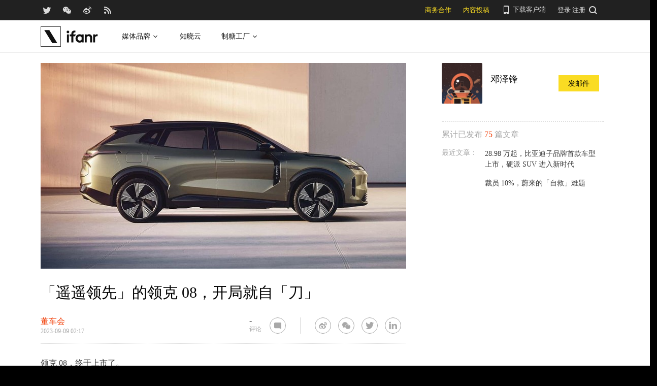

--- FILE ---
content_type: text/html; charset=UTF-8
request_url: https://www.ifanr.com/1561583
body_size: 19480
content:
<!DOCTYPE html>
<html lang="zh-CN">
<head>
  <meta charset="UTF-8">
  <meta property="og:site_name" content="爱范儿" />
<meta property="og:type" content="article" />
<meta property="og:url" content="https://www.ifanr.com/1561583" />
<meta property="og:title" content="「遥遥领先」的领克 08，开局就自「刀」" />
<meta property="og:image" content="https://s3.ifanr.com/wp-content/uploads/2023/09/l8.jpg" />
<meta name="weibo: article:create_at" content="2023-09-09 10:17:28" />
<meta name="weibo: article:update_at" content="2023-09-09 10:17:28" />
  <meta name="MSSmartTagsPreventParsing" content="true" />
  <meta http-equiv="imagetoolbar" content="no" />
  <meta name="robots" content="all" />
  <meta name="viewport" content="width=device-width, initial-scale=1.0, user-scalable=yes"/>
  <title> 「遥遥领先」的领克 08，开局就自「刀」 | 爱范儿 </title>
  <link rel="shortcut icon" href="https://images.ifanr.cn/wp-content/themes/ifanr-5.0-pc/static/images/favicon.ico" />
  <link rel="dns-prefetch" href="//7tn0u2fl3q-dsn.algolia.net/">
  <link rel="dns-prefetch" href="//at.alicdn.com/">
  <link rel="dns-prefetch" href="//cdn.ifanr.cn/">
  <link rel="dns-prefetch" href="//images.ifanr.cn/">
  <link rel="dns-prefetch" href="//s3.ifanr.com/">
  <link rel="dns-prefetch" href="//sso.ifanr.com/">
  <meta name="theme-color" content="#000">
    <meta property="og:site_name" content="爱范儿" />
  <meta property="og:type" content="article" />
      <meta property="og:url" content="https://www.ifanr.com" />
      <script type="application/ld+json">
  {
    "@context": "http://schema.org",
    "@type": "Article",
    "headline":"遥遥领先，不绝于耳。",
    "mainEntityOfPage": {
      "@type": "WebPage",
      "@id": "https://www.ifanr.com/1561583"
    },
    "image": "https://s3.ifanr.com/wp-content/uploads/2023/09/l8.jpg",
    "datePublished": "2023-09-09 10:17:28",
    "dateModified":"2023-09-09 10:17:28",
    "author": {
      "@type": "Person",
      "name":"邓泽锋"
    },
     "publisher": {
      "@type": "Organization",
      "name": "ifanr",
      "logo": {
        "@type": "ImageObject",
        "url": "https://dl.ifanr.cn/ifanr/ifanr-logo.jpg"
      }
    },
    "description": "遥遥领先，不绝于耳。"
  }
  </script>

  
<!-- BEGIN Metadata added by Add-Meta-Tags WordPress plugin -->
<meta name="description" content="遥遥领先，不绝于耳。" />
<meta name="keywords" content="ifanr, 爱范儿, 董车会, 吉利, 沃尔沃, 领克" />
<meta property="og:site_name" content="爱范儿" />
<meta property="og:type" content="article" />
<meta property="og:title" content="「遥遥领先」的领克 08，开局就自「刀」" />
<meta property="og:url" content="https://www.ifanr.com/1561583" />
<meta property="og:description" content="遥遥领先，不绝于耳。" />
<meta property="og:locale" content="zh_CN" />
<meta property="og:updated_time" content="2023-09-09T10:17:28+00:00" />
<meta property="og:image" content="https://s3.ifanr.com/wp-content/uploads/2023/09/l1.jpg" />
<meta property="og:image:secure_url" content="https://s3.ifanr.com/wp-content/uploads/2023/09/l1.jpg" />
<meta property="og:image:width" content="1200" />
<meta property="og:image:height" content="675" />
<meta property="og:image:type" content="image/jpeg" />
<meta property="og:image" content="https://s3.ifanr.com/wp-content/uploads/2023/09/l2.jpg" />
<meta property="og:image:secure_url" content="https://s3.ifanr.com/wp-content/uploads/2023/09/l2.jpg" />
<meta property="og:image:width" content="1200" />
<meta property="og:image:height" content="687" />
<meta property="og:image:type" content="image/jpeg" />
<meta property="og:image" content="https://s3.ifanr.com/wp-content/uploads/2023/09/l3.jpg" />
<meta property="og:image:secure_url" content="https://s3.ifanr.com/wp-content/uploads/2023/09/l3.jpg" />
<meta property="og:image:width" content="1200" />
<meta property="og:image:height" content="800" />
<meta property="og:image:type" content="image/jpeg" />
<meta property="og:image" content="https://s3.ifanr.com/wp-content/uploads/2023/09/l4.jpg" />
<meta property="og:image:secure_url" content="https://s3.ifanr.com/wp-content/uploads/2023/09/l4.jpg" />
<meta property="og:image:width" content="1200" />
<meta property="og:image:height" content="800" />
<meta property="og:image:type" content="image/jpeg" />
<meta property="og:image" content="https://s3.ifanr.com/wp-content/uploads/2023/09/l5.jpg" />
<meta property="og:image:secure_url" content="https://s3.ifanr.com/wp-content/uploads/2023/09/l5.jpg" />
<meta property="og:image:width" content="1200" />
<meta property="og:image:height" content="794" />
<meta property="og:image:type" content="image/jpeg" />
<meta property="og:image" content="https://s3.ifanr.com/wp-content/uploads/2023/09/l6.jpg" />
<meta property="og:image:secure_url" content="https://s3.ifanr.com/wp-content/uploads/2023/09/l6.jpg" />
<meta property="og:image:width" content="1200" />
<meta property="og:image:height" content="675" />
<meta property="og:image:type" content="image/jpeg" />
<meta property="og:image" content="https://s3.ifanr.com/wp-content/uploads/2023/09/l7.jpg" />
<meta property="og:image:secure_url" content="https://s3.ifanr.com/wp-content/uploads/2023/09/l7.jpg" />
<meta property="og:image:width" content="1200" />
<meta property="og:image:height" content="600" />
<meta property="og:image:type" content="image/jpeg" />
<meta property="og:image" content="https://s3.ifanr.com/wp-content/uploads/2023/09/l8.jpg" />
<meta property="og:image:secure_url" content="https://s3.ifanr.com/wp-content/uploads/2023/09/l8.jpg" />
<meta property="og:image:width" content="1200" />
<meta property="og:image:height" content="675" />
<meta property="og:image:type" content="image/jpeg" />
<meta property="og:image" content="https://s3.ifanr.com/wp-content/uploads/2023/09/l9.jpg" />
<meta property="og:image:secure_url" content="https://s3.ifanr.com/wp-content/uploads/2023/09/l9.jpg" />
<meta property="og:image:width" content="1200" />
<meta property="og:image:height" content="703" />
<meta property="og:image:type" content="image/jpeg" />
<meta property="og:image" content="https://s3.ifanr.com/wp-content/uploads/2023/09/l10.jpg" />
<meta property="og:image:secure_url" content="https://s3.ifanr.com/wp-content/uploads/2023/09/l10.jpg" />
<meta property="og:image:width" content="1200" />
<meta property="og:image:height" content="798" />
<meta property="og:image:type" content="image/jpeg" />
<meta property="og:image" content="https://s3.ifanr.com/wp-content/uploads/2023/09/l11.jpg" />
<meta property="og:image:secure_url" content="https://s3.ifanr.com/wp-content/uploads/2023/09/l11.jpg" />
<meta property="og:image:width" content="1200" />
<meta property="og:image:height" content="639" />
<meta property="og:image:type" content="image/jpeg" />
<meta property="og:image" content="https://s3.ifanr.com/wp-content/uploads/2023/09/l12.jpg" />
<meta property="og:image:secure_url" content="https://s3.ifanr.com/wp-content/uploads/2023/09/l12.jpg" />
<meta property="og:image:width" content="1200" />
<meta property="og:image:height" content="790" />
<meta property="og:image:type" content="image/jpeg" />
<meta property="og:image" content="https://s3.ifanr.com/wp-content/uploads/2023/09/l13.jpg" />
<meta property="og:image:secure_url" content="https://s3.ifanr.com/wp-content/uploads/2023/09/l13.jpg" />
<meta property="og:image:width" content="1200" />
<meta property="og:image:height" content="762" />
<meta property="og:image:type" content="image/jpeg" />
<meta property="og:image" content="https://s3.ifanr.com/wp-content/uploads/2023/09/l14.jpg" />
<meta property="og:image:secure_url" content="https://s3.ifanr.com/wp-content/uploads/2023/09/l14.jpg" />
<meta property="og:image:width" content="1200" />
<meta property="og:image:height" content="856" />
<meta property="og:image:type" content="image/jpeg" />
<meta property="og:image" content="https://s3.ifanr.com/wp-content/uploads/2023/09/l15.jpg" />
<meta property="og:image:secure_url" content="https://s3.ifanr.com/wp-content/uploads/2023/09/l15.jpg" />
<meta property="og:image:width" content="1200" />
<meta property="og:image:height" content="954" />
<meta property="og:image:type" content="image/jpeg" />
<meta property="article:published_time" content="2023-09-09T10:17:28+00:00" />
<meta property="article:modified_time" content="2023-09-09T10:17:28+00:00" />
<meta property="article:author" content="https://www.ifanr.com/author/dengzefeng" />
<meta property="article:publisher" content="https://www.ifanr.com/" />
<meta property="article:section" content="董车会" />
<meta property="article:tag" content="ifanr" />
<meta property="article:tag" content="爱范儿" />
<meta property="article:tag" content="董车会" />
<meta property="article:tag" content="吉利" />
<meta property="article:tag" content="沃尔沃" />
<meta property="article:tag" content="领克" />
<meta name="twitter:card" content="summary_large_image" />
<meta name="twitter:site" content="@ifanr" />
<meta name="twitter:title" content="「遥遥领先」的领克 08，开局就自「刀」" />
<meta name="twitter:description" content="遥遥领先，不绝于耳。" />
<meta name="twitter:image:src" content="https://s3.ifanr.com/wp-content/uploads/2023/09/l1.jpg" />
<meta name="twitter:image:width" content="1200" />
<meta name="twitter:image:height" content="675" />
<!-- END Metadata added by Add-Meta-Tags WordPress plugin -->

<link rel='dns-prefetch' href='//images.ifanr.cn' />
<link rel='dns-prefetch' href='//s.w.org' />
<link rel='dns-prefetch' href='//s3.ifanr.com' />
<link rel='stylesheet' id='videojs-css'  href='https://images.ifanr.cn/wp-content/plugins/more-editor-style/editor-function-button-style.css?ver=4.9.9' type='text/css' media='all' />
<link rel='stylesheet' id='doge-style-css'  href='//images.ifanr.cn/wp-content/themes/ifanr-5.0-pc/static/dist/app-85e04f4bc4.min.css?ver=4.9.9' type='text/css' media='all' />
<link rel='stylesheet' id='widgetbuzz-css'  href='//images.ifanr.cn/wp-content/plugins/ifanr-widget-buzz/dist/build/buzz.auto_create_ts_1446046962.css?ver=4.9.9' type='text/css' media='all' />
<link rel='https://api.w.org/' href='https://www.ifanr.com/wp-json/' />
<link rel="EditURI" type="application/rsd+xml" title="RSD" href="https://www.ifanr.com/xmlrpc.php?rsd" />
<link rel="wlwmanifest" type="application/wlwmanifest+xml" href="https://images.ifanr.cn/wp-includes/wlwmanifest.xml" /> 
<link rel='prev' title='早报｜华为 Mate60 Pro+ 开售 / 李彦宏马斯克上榜全球百大 AI 人物 / iPhone 15 全系机模上手 | 未来周报' href='https://www.ifanr.com/1561580' />
<link rel='next' title='为了让你的微信步数破万，宜家操碎了心' href='https://www.ifanr.com/1561627' />
<link rel="canonical" href="https://www.ifanr.com/1561583" />
<link rel="alternate" type="application/json+oembed" href="https://www.ifanr.com/wp-json/oembed/1.0/embed?url=https%3A%2F%2Fwww.ifanr.com%2F1561583" />
<link rel="alternate" type="text/xml+oembed" href="https://www.ifanr.com/wp-json/oembed/1.0/embed?url=https%3A%2F%2Fwww.ifanr.com%2F1561583&#038;format=xml" />
<script type="3b8010b06b26806f0c908a3f-text/javascript">
/* Try to get out of frames! */
var isAppsoWebsite = /^https?:\/\/(www\.)?ifanr\.com\/app\/?/.test(document.location.href);
if (window.top != window.self && !isAppsoWebsite) {
  window.top.location = self.location.href;
}

var ga = ga || function() {(ga.q = ga.q || []).push(arguments)};

var STATIC_URL = "https://images.ifanr.cn/wp-content/themes/ifanr-5.0-pc/static/";
var POST_DEFAULT_THUMBNAIL_SMALL = "https://images.ifanr.cn/wp-content/themes/ifanr-5.0-pc/static/images/ifanr/article-default-thumbnail-small.jpg";
var POST_DEFAULT_THUMBNAIL_MIDDLE = "https://images.ifanr.cn/wp-content/themes/ifanr-5.0-pc/static/images/ifanr/article-default-thumbnail-middle.jpg";
var IMG_LARGE = "720",
    IMG_MEDIUM = "320",
    IMG_SMALL = "260",
    IMG_XSMALL = "100";
</script>
  

  <script type="3b8010b06b26806f0c908a3f-text/javascript">
    USER = {};
    USER.SSO_URL_MYACCOUNT = 'https://sso.ifanr.com/myaccount/';
    USER.SSO_URL_LOGIN = 'https://sso.ifanr.com/embed/login/' + '?referer=' + location.origin;
    USER.SSO_URL_REGISTER = 'https://sso.ifanr.com/embed/login/#register' + '?referer=' + location.origin;
    USER.SSO_URL_LOGOUT = '';
    USER.SSO_USER_ACTIVITY = 'https://sso.ifanr.com/myactivity/';

    IFR = {};
    IFR.apiUrl = '/api/v3.0/';
    IFR.staticUrl = "https://images.ifanr.cn/wp-content/themes/ifanr-5.0-pc/static/"
    IFR.slideNum = 3;
    IFR.apiNonce = {
      appkey: 'lI5287M8UyxBI98U2YKq',
      timestamp: '1768608934',
      sign: 'f25ab9ff710375d93bc701ae396a9037'
    };
    IFR.ssoHost = 'https://sso.ifanr.com/';

    IFR.COLLECTION_LOAD_MORE_URL = '';

      </script>

  

</head>

<body class="post-template-default single single-post postid-1561583 single-format-standard" data-component="TextClamp">
  <div class="page-body">

        <div id="progress-bar"><div class="white"></div><div class="red"></div></div>

    <div class="sidebar-drawer-menu-overlay js-drawer-menu-overlay--hide"
    data-component="DrawerMenuOverlay">
  <div class="sidebar-drawer-menu">
    <header class="sidebar-drawer-menu__title menu-wrap-seprator">分类</header>
    <div class="menu-wrap">
      <ul>
                <li class="menu-wrap__item menu-wrap-seprator"><a href="https://www.ifanr.com/category/aigc">AIGC</a></li>
                <li class="menu-wrap__item menu-wrap-seprator"><a href="https://www.ifanr.com/category/cartoon-saloon">Cartoon Saloon</a></li>
                <li class="menu-wrap__item menu-wrap-seprator"><a href="https://www.ifanr.com/category/ces2018">CES 2018</a></li>
                <li class="menu-wrap__item menu-wrap-seprator"><a href="https://www.ifanr.com/category/cesaisa">CES Asia</a></li>
                <li class="menu-wrap__item menu-wrap-seprator"><a href="https://www.ifanr.com/category/ces2019">CES2019</a></li>
                <li class="menu-wrap__item menu-wrap-seprator"><a href="https://www.ifanr.com/category/ifanq">ifanQ</a></li>
                <li class="menu-wrap__item menu-wrap-seprator"><a href="https://www.ifanr.com/category/top-rank">ifanRank</a></li>
                <li class="menu-wrap__item menu-wrap-seprator"><a href="https://www.ifanr.com/category/ifanrank">ifanrank</a></li>
                <li class="menu-wrap__item menu-wrap-seprator"><a href="https://www.ifanr.com/category/top-rank/ifanrank-top-rank">ifanRank</a></li>
                <li class="menu-wrap__item menu-wrap-seprator"><a href="https://www.ifanr.com/category/ifanrank-2018">ifanRank 2018</a></li>
                <li class="menu-wrap__item menu-wrap-seprator"><a href="https://www.ifanr.com/category/mindtalk">MindTalk</a></li>
                <li class="menu-wrap__item menu-wrap-seprator"><a href="https://www.ifanr.com/category/mwc-2018">MWC 2018</a></li>
                <li class="menu-wrap__item menu-wrap-seprator"><a href="https://www.ifanr.com/category/interviews">专访</a></li>
                <li class="menu-wrap__item menu-wrap-seprator"><a href="https://www.ifanr.com/category/product">产品</a></li>
                <li class="menu-wrap__item menu-wrap-seprator"><a href="https://www.ifanr.com/category/people">人物</a></li>
                <li class="menu-wrap__item menu-wrap-seprator"><a href="https://www.ifanr.com/category/business">公司</a></li>
                <li class="menu-wrap__item menu-wrap-seprator"><a href="https://www.ifanr.com/category/candysign">制糖工厂</a></li>
                <li class="menu-wrap__item menu-wrap-seprator"><a href="https://www.ifanr.com/category/%e5%95%86%e4%b8%9a">商业</a></li>
                <li class="menu-wrap__item menu-wrap-seprator"><a href="https://www.ifanr.com/category/%e5%9b%be%e8%ae%b0">图记</a></li>
                <li class="menu-wrap__item menu-wrap-seprator"><a href="https://www.ifanr.com/category/%e5%a5%bd%e8%8e%b1%e5%9d%9e">好莱坞</a></li>
                <li class="menu-wrap__item menu-wrap-seprator"><a href="https://www.ifanr.com/category/%e5%b0%8f%e7%a8%8b%e5%ba%8f">小程序</a></li>
                <li class="menu-wrap__item menu-wrap-seprator"><a href="https://www.ifanr.com/category/%e5%b9%bf%e5%91%8a">广告</a></li>
                <li class="menu-wrap__item menu-wrap-seprator"><a href="https://www.ifanr.com/category/%e6%96%87%e5%a8%b1">文娱</a></li>
                <li class="menu-wrap__item menu-wrap-seprator"><a href="https://www.ifanr.com/category/innovation">新创</a></li>
                <li class="menu-wrap__item menu-wrap-seprator"><a href="https://www.ifanr.com/category/%e6%96%b0%e6%b6%88%e8%b4%b9">新消费</a></li>
                <li class="menu-wrap__item menu-wrap-seprator"><a href="https://www.ifanr.com/category/ifanrnews">早报</a></li>
                <li class="menu-wrap__item menu-wrap-seprator"><a href="https://www.ifanr.com/category/evaluation">模范评测</a></li>
                <li class="menu-wrap__item menu-wrap-seprator"><a href="https://www.ifanr.com/category/%e6%b1%bd%e8%bd%a6">汽车</a></li>
                <li class="menu-wrap__item menu-wrap-seprator"><a href="https://www.ifanr.com/category/game-special">游戏</a></li>
                <li class="menu-wrap__item menu-wrap-seprator"><a href="https://www.ifanr.com/category/ifanr">爱范儿</a></li>
                <li class="menu-wrap__item menu-wrap-seprator"><a href="https://www.ifanr.com/category/special">特稿</a></li>
                <li class="menu-wrap__item menu-wrap-seprator"><a href="https://www.ifanr.com/category/life">生活</a></li>
                <li class="menu-wrap__item menu-wrap-seprator"><a href="https://www.ifanr.com/category/%e7%a1%ac%e4%bb%b6">硬件</a></li>
                <li class="menu-wrap__item menu-wrap-seprator"><a href="https://www.ifanr.com/category/tangzhi">糖纸</a></li>
                <li class="menu-wrap__item menu-wrap-seprator"><a href="https://www.ifanr.com/category/tangzhi-evaluation">糖纸众测</a></li>
                <li class="menu-wrap__item menu-wrap-seprator"><a href="https://www.ifanr.com/category/%e8%8c%83%e8%af%84">范评</a></li>
                <li class="menu-wrap__item menu-wrap-seprator"><a href="https://www.ifanr.com/category/intelligentcar">董车会</a></li>
                <li class="menu-wrap__item menu-wrap-seprator"><a href="https://www.ifanr.com/video">视频</a></li>
                <li class="menu-wrap__item menu-wrap-seprator"><a href="https://www.ifanr.com/category/%e8%ae%be%e8%ae%a1">设计</a></li>
                <li class="menu-wrap__item menu-wrap-seprator"><a href="https://www.ifanr.com/category/review">评测</a></li>
                <li class="menu-wrap__item menu-wrap-seprator"><a href="https://www.ifanr.com/category/%e8%bd%af%e4%bb%b6">软件</a></li>
                <li class="menu-wrap__item menu-wrap-seprator"><a href="https://www.ifanr.com/category/future">近未来</a></li>
              </ul>
            <div class="special-section">
              </div>
    </div>
  </div>
</div>
          <header class="c-global-header" data-component="Navbar" role="navigation" aria-label="网站导航">
      <div class="c-header-sns" data-component="UserPanel">
  <div class="c-header-sns__wrapper">
    <div class="c-header-sns__icons">
      <a class="ifanrx ifanrx-twitter1"
         href="https://x.com/ifanr"
         aria-label="爱范儿官方 Twitter"
         ga-bind="click" ga-action="Clicktwitter" ga-category="ArticlePage_Topbar" ga-label="TwitterButton"></a>
      <a class="ifanrx ifanrx-wechat1"
         href="https://www.ifanr.com/weixin"
         aria-label="爱范儿官方微信"
         ga-bind="click" ga-action="ClickWeChat" ga-category="ArticlePage_Topbar" ga-label="WeChatButton"></a>
      <a class="ifanrx ifanrx-weibo1"
         href="http://weibo.com/ifanr"
         aria-label="爱范儿官方微博"
         ga-bind="click" ga-action="ClickWeibo" ga-category="ArticlePage_Topbar" ga-label="WeiboButton"></a>
      <a class="ifanrx ifanrx-rss1"
         href="https://www.ifanr.com/feed"
         aria-label="爱范儿 RSS"
         ga-bind="click" ga-action="ClicktRss" ga-category="ArticlePage_Topbar" ga-label="RssButton"></a>
    </div>
    <div class="c-header-sns__about">
      <a class="c-header-navbar__cooperation" href="https://www.ifanr.com/adinfo" ga-category="ArticlePage_Topbar"
         ga-bind="click" ga-category="Bar" ga-action="Cooperation">商务合作</a>
      <a class="c-header-navbar__report" href="https://www.ifanr.com/about/contribute/" ga-category="ArticlePage_Topbar"
         ga-bind="click" ga-category="Bar" ga-action="Report">内容投稿</a>
      <div class="c-header-sns__about--hover" href="javascript:;">
        <a href="/ifanr-app-download/" target="_blank" ga-category="ArticlePage_Topbar" ga-bind="click">
          <i class="ifanrx ifanrx-phone icon-phone"></i>
          下载客户端
        </a>
        <div class="c-download-client o-navbar-tooltip" ga-bind="hover" ga-action="" ga-category="ArticlePage_Topbar">
          <img src="https://images.ifanr.cn/wp-content/themes/ifanr-5.0-pc/static/images/ifanr-app.png" alt="下载客户端">
          <div class="o-navbar-tooltip__spliter"></div>
          <img src="https://images.ifanr.cn/wp-content/themes/ifanr-5.0-pc/static/images/ifanr/ifanr-nav-logo.svg" alt="爱范儿 logo">
        </div>
      </div>
      <ul class="c-global-navbar__user c-user-bar" data-component="SSOUser">
        <li class="js-navbar-user-unauthenticated c-user-bar__unauthenticated">
          <div class="c-global-navbar-login js-button-login" ga-bind="click" ga-category="Login" ga-action="ClickLogin"
             ga-label="LoginButton" role="link" aria-label="登录">登录</div>
        </li>
        <li class="js-navbar-user-unauthenticated c-user-bar__unauthenticated">
          <div class="c-global-navbar-login js-button-register" ga-bind="click" ga-category="ArticlePage_Topbar"
             ga-action="ToSign-up" ga-label="Sign-upButton" role="link" aria-label="注册">注册</div>
        </li>
        <li class="js-navbar-user-authenticated c-user-bar__authenticated is-hidden">
          <img class="js-user-avatar c-user-bar__avatar" src="" ga-bind="click" ga-category="ArticlePage_Topbar"
               ga-action="Profile" ga-label="enter">
        </li>
        <div class="user-panel hidden">
  <div class="user-card">
    <div class="user-info">
      <img class="user-info__avatar" src="#" alt="" ga-bind="click" ga-category="Head" ga-action="Profile" ga-label="avator">
      <div class="user-info__nickname-email">
        <span class="user-info__nickname"></span>
        <span class="user-info__email"></span>
      </div>
      <a href="https://sso.ifanr.com/myaccount/" target="_blank" class="cover-block">
      
      </a>
    </div>
    <ul class="user-nav">
      <li><a href="https://sso.ifanr.com/myactivity/" ga-bind="click" ga-category="Head" ga-action="Profile" ga-label="myrecent" target="_blank">我的动态</a></li>
      <li><a href="https://sso.ifanr.com/mymessage/" ga-bind="click" ga-category="Head" ga-action="Profile" ga-label="notice" target="_blank">消息中心<span class="notification-count"></span></a></li>
      <li><a href="https://sso.ifanr.com/mycollection/" ga-bind="click" ga-category="Head" ga-action="Profile" ga-label="mycollection" target="_blank">我的收藏</a></li>
      <li><a href="https://sso.ifanr.com/myaccount/" ga-bind="click" ga-category="Head" ga-action="Profile" ga-label="mysetting" target="_blank">账户设置</a></li>
    </ul>
    <a href="https://sso.ifanr.com/logout/" class="user-card__logout-link" ga-bind="click" ga-category="Head" ga-action="Profile" ga-label="logout">退出登录</a>
  </div>
</div>      </ul>
      <div class="c-header-navbar__search">
        <a href="javascript:;" aria-label="搜索">
          <i class="js-navbar-search-btn ifanrx ifanrx-search" ga-bind="click" ga-category="ArticlePage_Topbar"
             ga-action="search" ga-label="searchbutton"></i>
        </a>
      </div>
    </div>
  </div>
</div>

  
      <div class="c-header-navbar c-header-navbar__white" data-component="Navbar">
  <div class="c-header-navbar__content" role="navigation" aria-label="网站导航">
    <div class="c-header-navbar－content__left">
      <a href="https://www.ifanr.com/" ga-bind="click" ga-category="ArticlePage_Header" ga-action="Clickifanr" ga-label="ifanr Button" aria-label="返回首页">
        <img class="c-header-navbar__logo" src="https://images.ifanr.cn/wp-content/themes/ifanr-5.0-pc/static/images/ifanr/ifanr-white-logo.svg" alt="爱范儿 LOGO">
      </a>
      <ul class="c-header-navigation">
        <li class="c-header-navigation__item" style="cursor: default">
          媒体品牌
          <img class="c-header-navigation__item-arrow" src="https://images.ifanr.cn/wp-content/themes/ifanr-5.0-pc/static/images/navbar-arrow-dark.svg" />
          <div class="c-header-navigation__item-panel-box" style="width: 1120px; left: -160px">
            <div class="c-header-navigation__item-panel">
              <div class="c-qrcode-box">
                <img class="c-qrcode-box__img" src="https://images.ifanr.cn/wp-content/themes/ifanr-5.0-pc/static/images/qrcode/ifanr.png" />
                <div class="c-qrcode-box__brand">爱范儿</div>
                <div class="c-qrcode-box__description">关注明日产品的数字潮牌</div>
              </div>
              <div class="c-qrcode-box">
                <img class="c-qrcode-box__img" src="https://images.ifanr.cn/wp-content/themes/ifanr-5.0-pc/static/images/qrcode/appso.png" />
                <div class="c-qrcode-box__brand">APPSO</div>
                <div class="c-qrcode-box__description">先进工具，先知先行，AIGC 的灵感指南</div>
              </div>
              <div class="c-qrcode-box">
                <img class="c-qrcode-box__img" src="https://images.ifanr.cn/wp-content/themes/ifanr-5.0-pc/static/images/qrcode/dongchehui.png" />
                <div class="c-qrcode-box__brand">董车会</div>
                <div class="c-qrcode-box__description">造车新时代，明日出行家</div>
              </div>
              <div class="c-qrcode-box">
                <img class="c-qrcode-box__img" src="https://images.ifanr.cn/wp-content/themes/ifanr-5.0-pc/static/images/qrcode/coolbuy.png" />
                <div class="c-qrcode-box__brand">玩物志</div>
                <div class="c-qrcode-box__description">探索城市新生活方式，做你的明日生活指南</div>
              </div>
            </div>
          </div>
        </li>
        <li class="c-header-navigation__item">
          <a href="https://cloud.minapp.com/?utm_source=ifanr&utm_medium=navigation" target="_blank" ga-bind="click" ga-category="MainPage_Header" ga-action="ClickCloudminapp" ga-label="CloudMinapp Button">知晓云</a>
        </li>
        <li class="c-header-navigation__item" style="cursor: default">
          制糖工厂
          <img class="c-header-navigation__item-arrow" src="https://images.ifanr.cn/wp-content/themes/ifanr-5.0-pc/static/images/navbar-arrow-dark.svg" />
          <div class="c-header-navigation__item-panel-box" style="width: 374px; left: -20px">
            <div class="c-header-navigation__item-panel" style="bottom: 45px">
              <div class="c-candysign-box">
                <div>
                  <img class="c-candysign-box__logo" src="https://images.ifanr.cn/wp-content/themes/ifanr-5.0-pc/static/images/navbar-candysign-logo.svg" />
                  <span>扫描小程序码，了解更多</span>
                  <img class="c-candysign-box__arrow" src="https://images.ifanr.cn/wp-content/themes/ifanr-5.0-pc/static/images/navbar-candysign-arrow.svg" />
                </div>
                <img class="c-candysign-box__qrcode" src="https://images.ifanr.cn/wp-content/themes/ifanr-5.0-pc/static/images/qrcode/candysign.png" />
              </div>
            </div>
          </div>
        </li>
      </ul>
    </div>
  </div>
</div>
  
  <div class="c-content-search c-content-search_modal" data-component="Search" role="search" aria-label="搜索">
  <div class="c-content-search__input">
    <i class="c-content-search__close ifanrx ifanrx-guanbi-sousuolan js-search-close-btn"></i>
    <input class="js-modal-search-input" type="input" name="" placeholder="请输入关键字" data-query="">
    <i class="c-content-search__search ifanrx ifanrx-sousuo-sousuolan js-modal-search-btn" href=""></i>
  </div>
  <div class="clearfix c-content-search__empty-box is-hidden js-search-empty">
    <div class="c-content-hot__search">
      <div class="c-content-hot__label">热门搜索</div>
        <ul class="c-header-search__hot-word">
        </ul>
    </div>
      </div>
  <div class="c-content-search__result js-search-result is-hidden" role="list" aria-label="搜索结果">
      <p class="c-content-search-result__title">为您查询到 <span class="js-search-result-count"></span> 篇文章</p>
      <ul class="js-search-result-list"></ul>
      <button class="c-search-load-more js-search-load-more">加载更多</button>
  </div>
  <div class="c-content-search__loading js-search-loading"></div>
</div></header>    
      <div class="o-single-wrapper ">
    <div class="o-single" data-category="董车会">
      <div class="o-single-content" id="article-content-wrapper">
        <div class="o-single-content__body o-single-content__body--main">
                    <div id="article-header" class="o-single-content__header">
            <img src="https://s3.ifanr.com/wp-content/uploads/2023/09/l8.jpg!720" alt="" width="100%">
          </div>
                    <div class="o-single-content__body c-single-normal__header" id="content-meta-header">
            <div class="o-single-normal-content">
              <h1 class="c-single-normal__title">「遥遥领先」的领克 08，开局就自「刀」</h1>
            </div>
          </div>
          <div class="o-single-content__body__content">
              <div id="ArticleContentMeta" data-component="ArticleContentMeta">
  <div class="c-meta-share__left">
    <div class="c-article-header-meta" role="group" aria-label="文章信息">
      <a class="text-link" href="https://www.ifanr.com/category/intelligentcar" ga-bind="click" ga-action="ClickCategory" ga-category="ArticlePage_Category" ga-label="ArticlePage_CategoryButton" target="_blank" aria-label="文章分类">
        <p class="c-article-header-meta__category">董车会</p>
      </a>
      <p class="c-article-header-meta__time"
         data-timestamp="1694225848" aria-label="发布时间">2023-09-09 10:17</p>
    </div>
  </div>
  <div class="c-meta-share__right">
    <aside>
      <div class="c-article-count" data-post-id="1561583"><p class="js-placeholder-comments-counter"> - </p> 评论</div>
      <div
          class="c-social-bar c-social-bar--horizontal c-social-bar--circle c-social-bar--sqaured c-single-video-share-bar__medias"
          data-component="SocialBar"
          data-post-id="1561583">
        <button class="c-social-bar__icon c-social-bar__icon--comment js-goto-comments" aria-label="查看评论"></button>

        <div class="social-bar--horizontal_divider"></div>

        <a class="c-social-bar__icon c-social-bar__icon--weibo" ga-bind="click" ga-category="SharePage_Top" ga-action="ClickShareLinkButton" ga-label="T_WeiboButton"
           href="http://v.t.sina.com.cn/share/share.php?url=https://www.ifanr.com/1561583&title=「遥遥领先」的领克 08，开局就自「刀」" target="_blank" rel="nofollow noopener noreferrer" aria-label="分享到微博"></a>
        <div class="c-social-bar__icon c-social-bar__icon--wechat" ga-bind="hover" ga-category="SharePage_Top" ga-action="ClickShareLinkButton" ga-label="T_WechatButton">
          <div class="c-social-bar__icon--wechat__qrcode c-popup-qrcode">
            <div class="c-popup-qrcode__title">分享到微信</div>
            <div class="js-qrcode" data-qrcode-class="c-popup-qrcode__image"></div>
            <div class="c-popup-qrcode__hint">使用微信扫码将网页分享到微信</div>
          </div>
        </div>
        <a class="c-social-bar__icon c-social-bar__icon--twitter" ga-bind="click" ga-category="SharePage_Top" ga-action="ClickShareLinkButton" ga-label="T_TwitterButton"
           href="https://twitter.com/intent/tweet?button_hashtag=ifanr&text=「遥遥领先」的领克 08，开局就自「刀」&url=https://www.ifanr.com/1561583"
           target="_blank" rel="nofollow noopener noreferrer" aria-label="分享到 Twitter"></a>
        <a class="c-social-bar__icon c-social-bar__icon--linkedin" ga-bind="click" ga-category="SharePage_Top" ga-action="ClickShareLinkButton" ga-label="T_LinkedinButton"
           href="https://www.linkedin.com/shareArticle?title=「遥遥领先」的领克 08，开局就自「刀」&url=https://www.ifanr.com/1561583&summary=&source=ifanr"
           target="_blank" rel="nofollow noopener noreferrer" aria-label="分享到 LinkedIn"></a>
      </div>
    </aside>
  </div>
</div>
          </div>
            
<article class="o-single-content__body__content c-article-content s-single-article js-article">
  
<p>领克 08，终于上市了。</p>
<p><img class="alignnone size-full wp-image-1561584" src="https://s3.ifanr.com/wp-content/uploads/2023/09/l1.jpg!720" alt="" width="1200" height="675" srcset="https://s3.ifanr.com/wp-content/uploads/2023/09/l1.jpg!720 1200w, https://s3.ifanr.com/wp-content/uploads/2023/09/l1-360x203.jpg 360w, https://s3.ifanr.com/wp-content/uploads/2023/09/l1-768x432.jpg 768w, https://s3.ifanr.com/wp-content/uploads/2023/09/l1-1024x576.jpg 1024w" sizes="(max-width: 1200px) 100vw, 1200px" /></p>
<p>不出所料，领克延续了「预售价即烟雾弹」的车圈定律，20.88 万起的正式定价相比预售价有了不小的调整，领克 08 共提供 5 款车型配置选择：</p>
<ul>
<li>120 长续航 Pro：20.88 万起</li>
<li>120 长续航 Halo：21.58 万起</li>
<li>245 超长续航 Halo：23.58 万起</li>
<li>220 四驱性能 Halo：26.18 万起</li>
<li>时间限量版：28.8 万起</li>
</ul>
<p>值得一提的是，在公布正式售价后，领克官方推出全系优惠 9000 元的限时领享政策。开局自「刀」9000 元后，领克 08 的起售价下探到 20 万以内，来到了 19.98 万元。</p>
<p><img class="alignnone size-full wp-image-1561585" src="https://s3.ifanr.com/wp-content/uploads/2023/09/l2.jpg!720" alt="" width="1200" height="687" srcset="https://s3.ifanr.com/wp-content/uploads/2023/09/l2.jpg!720 1200w, https://s3.ifanr.com/wp-content/uploads/2023/09/l2-360x206.jpg 360w, https://s3.ifanr.com/wp-content/uploads/2023/09/l2-768x440.jpg 768w, https://s3.ifanr.com/wp-content/uploads/2023/09/l2-1024x586.jpg 1024w" sizes="(max-width: 1200px) 100vw, 1200px" /></p>
<p>经历了「漫长」的预热周期，在今晚的超电之夜后，领克 08 将开始面向市场真正走向交付端，铺垫冗长的宣发节奏可能与领克 08 复杂的身世紧密相关。</p>
<p>这台领克新物种，实际上更像是多方联姻的产物。</p>
<h3>联姻的结晶，全新的诠释</h3>
<blockquote><p>故事的开头，往往是两条平行线。</p></blockquote>
<p>领克的故事，绕不开吉利与沃尔沃，这两条平行线的交错。</p>
<p><img class="alignnone size-full wp-image-1561586" src="https://s3.ifanr.com/wp-content/uploads/2023/09/l3.jpg!720" alt="" width="1200" height="800" srcset="https://s3.ifanr.com/wp-content/uploads/2023/09/l3.jpg!720 1200w, https://s3.ifanr.com/wp-content/uploads/2023/09/l3-360x240.jpg 360w, https://s3.ifanr.com/wp-content/uploads/2023/09/l3-768x512.jpg 768w, https://s3.ifanr.com/wp-content/uploads/2023/09/l3-1024x683.jpg 1024w" sizes="(max-width: 1200px) 100vw, 1200px" /></p>
<div class="editor-image-source">
<p>▲ 李书福 图片来自：Bloomberg</p>
</div>
<blockquote><p>吉利是吉利，沃尔沃是沃尔沃。</p></blockquote>
<p>这是 2010 年，李书福在运作吉利收购沃尔沃时候留下的「金字承诺」。尽管吉利以花费 27 亿美元（现约合人民币 197 亿人民币）的代价全资收购了沃尔沃，但李书福仍然给予了沃尔沃足够的自主权。</p>
<p>高度的自主性不仅体现在吉利对沃尔沃管理层的信任放权，还体现在了品牌运营上。按照双方的约定，吉利将会尊重沃尔沃的设计、技术以及品牌传统，保证沃尔沃能够以独立豪华品牌的身份继续存在。</p>
<p>两条本不相干的平行线，开始交错在一起。</p>
<p>微妙的是，全资收购与高度独立性的并行，让这两条相交线看起来矛盾且合理。站远了看，吉利和沃尔沃平行向前互不干预。凑近了看，两条线又在某些节点缠绕在了一起，两组线条相离又相交，相交又相离。</p>
<p>吉利和沃尔沃，就处在这样诡谲但又平衡的关系中。</p>
<p><img class="alignnone size-full wp-image-1561587" src="https://s3.ifanr.com/wp-content/uploads/2023/09/l4.jpg!720" alt="" width="1200" height="800" srcset="https://s3.ifanr.com/wp-content/uploads/2023/09/l4.jpg!720 1200w, https://s3.ifanr.com/wp-content/uploads/2023/09/l4-360x240.jpg 360w, https://s3.ifanr.com/wp-content/uploads/2023/09/l4-768x512.jpg 768w, https://s3.ifanr.com/wp-content/uploads/2023/09/l4-1024x683.jpg 1024w" sizes="(max-width: 1200px) 100vw, 1200px" /></p>
<div class="editor-image-source">
<p>▲ Volvo 现任 CEO 骆文襟</p>
</div>
<p>领克，诞生在两组线条的其中一个相交处。</p>
<p>在保证沃尔沃品牌独立性的同时，吉利与沃尔沃的合作深入到了车型技术以及研发方面，吉利得以在汽车安全、环保技术等领域借鉴沃尔沃的专业知识和经验。长期的交流深化，碰撞出了技术的火花。吉利与沃尔沃共同建立了技术研发中心，并联手开发全新中级车模块架构——CMA 架构。CMA 架构可以为不同平台的车型提供量产方案，做到了从 A 级车到 B 级车开发需求的全覆盖。</p>
<p>2016 年，双方孕育出了「品牌结晶」。吉利在沃尔沃共享的 CMA 架构的基础上，推出了高端子品牌领克，并发布首款概念车型领克 01；次年，吉利发布领克 01 量产版，领克的品牌故事正式开始。</p>
<p><img class="alignnone size-full wp-image-1561588" src="https://s3.ifanr.com/wp-content/uploads/2023/09/l5.jpg!720" alt="" width="1200" height="794" srcset="https://s3.ifanr.com/wp-content/uploads/2023/09/l5.jpg!720 1200w, https://s3.ifanr.com/wp-content/uploads/2023/09/l5-360x238.jpg 360w, https://s3.ifanr.com/wp-content/uploads/2023/09/l5-768x508.jpg 768w, https://s3.ifanr.com/wp-content/uploads/2023/09/l5-1024x678.jpg 1024w" sizes="(max-width: 1200px) 100vw, 1200px" /></p>
<p>CMA 架构给领克故事带来了空前的成功，在发布会现场，吉利汽车副总裁林杰透露了领克品牌的新进展——在故事讲述 7 年之后，领克即将成为国内首个销量突破 100 万的高端品牌。</p>
<p>基于 CMA 2.0 架构打造的领克 08，正是脱胎于 CMA 架构。有趣的是，对于领克来说，08 车型的出现倒是有些「旧瓶新装」的味道，相比领克品牌的家族设计语言，领克 08 是特殊的。</p>
<p>作为品牌焕新的关键点，领克 08 的革新点首先出现在了外观上面。领克内部团队颠覆沿用的家族式设计，将概念跑车 The Next Day 的先锋设计带到了这台 SUV 上面。</p>
<p><img class="alignnone size-full wp-image-1561589" src="https://s3.ifanr.com/wp-content/uploads/2023/09/l6.jpg!720" alt="" width="1200" height="675" srcset="https://s3.ifanr.com/wp-content/uploads/2023/09/l6.jpg!720 1200w, https://s3.ifanr.com/wp-content/uploads/2023/09/l6-360x203.jpg 360w, https://s3.ifanr.com/wp-content/uploads/2023/09/l6-768x432.jpg 768w, https://s3.ifanr.com/wp-content/uploads/2023/09/l6-1024x576.jpg 1024w" sizes="(max-width: 1200px) 100vw, 1200px" /></p>
<div class="editor-image-source">
<p>▲领克概念车 The Next Day</p>
</div>
<p>在领克 08 的正面，采取了现今新能源主流的封闭式前脸格栅，最亮眼的地方莫过于是百分百还原的 The Next Day 车头大灯，「Y」型呈树枝分杈状的车灯设计成为了整车最标志性的符号。有传闻称，「破晓之光」日间行车灯设计有望在极氪 001 的中期改款车型上出现。届时，The Next Day 的设计理念将会同时应用在领克、极氪两个高端子品牌。</p>
<p><img class="alignnone size-full wp-image-1561590" src="https://s3.ifanr.com/wp-content/uploads/2023/09/l7.jpg!720" alt="" width="1200" height="600" srcset="https://s3.ifanr.com/wp-content/uploads/2023/09/l7.jpg!720 1200w, https://s3.ifanr.com/wp-content/uploads/2023/09/l7-360x180.jpg 360w, https://s3.ifanr.com/wp-content/uploads/2023/09/l7-768x384.jpg 768w, https://s3.ifanr.com/wp-content/uploads/2023/09/l7-1024x512.jpg 1024w" sizes="(max-width: 1200px) 100vw, 1200px" /></p>
<p><img class="alignnone size-full wp-image-1561591" src="https://s3.ifanr.com/wp-content/uploads/2023/09/l8.jpg!720" alt="" width="1200" height="675" srcset="https://s3.ifanr.com/wp-content/uploads/2023/09/l8.jpg!720 1200w, https://s3.ifanr.com/wp-content/uploads/2023/09/l8-360x203.jpg 360w, https://s3.ifanr.com/wp-content/uploads/2023/09/l8-768x432.jpg 768w, https://s3.ifanr.com/wp-content/uploads/2023/09/l8-1024x576.jpg 1024w" sizes="(max-width: 1200px) 100vw, 1200px" /></p>
<p>将目光转向车身的侧面，领克设计团队除了采用大量平直的线条凸显车身的协调性，还贯彻落实了「无界」的设计理念。领克 08 是领克首款采用无边框车门设计的车型，界限感的消除还表达在了左右后视镜上，全新的领克 08 采用了水切内藏设计，消除后视镜视觉边框后，可以为车主带来 15%的可视度提升。</p>
<p>脱胎于联姻结晶的 CMA 架构，以 The Next Day 为灵感，告别旧豪华，领克 08 掀开了品牌设计的全新篇章。</p>
<h3>Flyme Auto 赋能，车机内核质变</h3>
<blockquote><p>没有手机软件赋能的汽车厂商，都将逐渐掉队。</p></blockquote>
<p>在今年3 月的无界生态发布会上，沈子瑜信心满满地说道。</p>
<p><img class="alignnone size-full wp-image-1561592" src="https://s3.ifanr.com/wp-content/uploads/2023/09/l9.jpg!720" alt="" width="1200" height="703" srcset="https://s3.ifanr.com/wp-content/uploads/2023/09/l9.jpg!720 1200w, https://s3.ifanr.com/wp-content/uploads/2023/09/l9-360x211.jpg 360w, https://s3.ifanr.com/wp-content/uploads/2023/09/l9-768x450.jpg 768w, https://s3.ifanr.com/wp-content/uploads/2023/09/l9-1024x600.jpg 1024w" sizes="(max-width: 1200px) 100vw, 1200px" /></p>
<div class="editor-image-source">
<p>▲ 沈子瑜</p>
</div>
<p>一切的源头，要从吉利去年以来的大动作开始说起。2022 年 7 月，湖北星纪时代科技有限公司与珠海魅族科技有限公司达成了新的投资战略合作，星纪时代正式持有魅族科技 79.09%的股份，取得魅族的独立控制权，这背后的推手正是吉利。</p>
<p>完成收购案后，李书福丝毫没有掩饰对手机、车机融合的期待。李书福认为，未来智能汽车、智能手机两个行业的赛道将不再单调，两者不再各行其道，而是面向共同用户的一体融合关系，Flyme 赋能车机的苗头，就此埋下。</p>
<p>收购工作结束，吉利对现行架构提出了更高效的要求。在今年的 3 月份，星纪时代与魅族科技正式合并为星纪魅族集团，其中吉利推动了亿咖通科技与星纪魅族 CEO 的一体化，沈子瑜在兼任亿咖通 CEO 的同时，也将出任星纪魅族的首席执行官。架构的调整合并，打通了 Flyme 系统更多的使用场景。</p>
<p>所有的努力，只为了 Flyme Auto 顺利上车。</p>
<p><img class="alignnone size-full wp-image-1561593" src="https://s3.ifanr.com/wp-content/uploads/2023/09/l10.jpg!720" alt="" width="1200" height="798" srcset="https://s3.ifanr.com/wp-content/uploads/2023/09/l10.jpg!720 1200w, https://s3.ifanr.com/wp-content/uploads/2023/09/l10-360x239.jpg 360w, https://s3.ifanr.com/wp-content/uploads/2023/09/l10-768x511.jpg 768w, https://s3.ifanr.com/wp-content/uploads/2023/09/l10-1024x681.jpg 1024w" sizes="(max-width: 1200px) 100vw, 1200px" /></p>
<p>3 月底，Flyme Auto 在无界生态发布会上迎来了「首秀」，领克 08 成为了首台搭载 Flyme Auto 车机系统的领克车型。</p>
<p>魅族将造手机的思维带入到了车机，Flyme Auto 系统几乎与智能手机的操作逻辑如出一辙。我们在手机上所熟悉的左滑退回、顶部下拉菜单栏、桌面小组件、SmartBar 甚至是负一屏的概念都被集成到了领克 08 的车机上。</p>
<p>领克官方曾经在 6 月份的时候，向外界透露 Flyme Auto 的实际进展。Flyme Auto 的完成度已经达到了 90%，4/20 工程版本至今，内部团队修补了 9268 次 BUG，完成了 3 次大版本迭代。无论是魅族还是领克，都对 Flyme Auto 这套车机系统的流畅性付出了极大的努力。</p>
<p>出色的流畅度为 Flyme Auto 赢得了掌声，在领克 08 的发布会上，吉利高级副总裁林杰表示，Flyme Auto 已经拿到了泰尔实验室车载终端流畅性能五星认证，Flyme Auto 也是首款获得五星认证的车载智能终端。</p>
<p><img class="alignnone size-full wp-image-1561594" src="https://s3.ifanr.com/wp-content/uploads/2023/09/l11.jpg!720" alt="" width="1200" height="639" srcset="https://s3.ifanr.com/wp-content/uploads/2023/09/l11.jpg!720 1200w, https://s3.ifanr.com/wp-content/uploads/2023/09/l11-360x192.jpg 360w, https://s3.ifanr.com/wp-content/uploads/2023/09/l11-768x409.jpg 768w, https://s3.ifanr.com/wp-content/uploads/2023/09/l11-1024x545.jpg 1024w" sizes="(max-width: 1200px) 100vw, 1200px" /></p>
<p>流畅跟手的触屏反应和实时渲染的车机状态，离不开 Flyme Auto 背后的硬件支持。根据官方的说法，领克 08 首次采用了亿咖通的安托拉1000 Pro 计算平台以及 2 颗自研 7nm 工艺的龙鹰一号芯片协同合作。安托拉1000 Pro 计算平台的 NPU 总算力达到了 16TOPS，相当于两颗 8155 芯片，GPU 总算力达到 1800G FLOPS。</p>
<p><img class="alignnone size-full wp-image-1561595" src="https://s3.ifanr.com/wp-content/uploads/2023/09/l12.jpg!720" alt="" width="1200" height="790" srcset="https://s3.ifanr.com/wp-content/uploads/2023/09/l12.jpg!720 1200w, https://s3.ifanr.com/wp-content/uploads/2023/09/l12-360x237.jpg 360w, https://s3.ifanr.com/wp-content/uploads/2023/09/l12-768x506.jpg 768w, https://s3.ifanr.com/wp-content/uploads/2023/09/l12-1024x674.jpg 1024w" sizes="(max-width: 1200px) 100vw, 1200px" /></p>
<div class="editor-image-source">
<p>▲ Antora1000 Pro</p>
</div>
<p>得益于强悍算力硬件做支撑，领克以手机为介质，将「无界」的概念从车外延伸到了智能座舱，并提出了电子架构第六域-手机域的概念。光看字面意思可能有些过于抽象，其实简单来说就是，吉利和魅族将手机带入了智能汽车的生态闭环里，手机成为了 Flyme Auto 车机彼此的第二延伸空间。</p>
<p>「无感连接」的特点，让智能手机很好地成为了移动更新角色，我们以 OTA 为例，Flyme Auto 车机与智能手机互联，新的 OTA 推送将会直接同步到智能手机，车主只需要带着手机上车，就可以完成一次无感的 OTA 更新。</p>
<p>魅族手机的算力将与车机共享，并把直接运算结果展示在车机。从长远来看，这的确是一条不断保持车机先进性的「捷径」。</p>
<p>相比汽车这样的大宗消费商品，手机很显然才是车主用户更换频率更高的商品，在 Flyme Auto 的机制下，手机共享车机算力，换手机即是升级车机算力。以目前大众普遍 2 年一周期的换机频次，Flyme Auto 车机可以维持高效、跳跃的性能更新，从根本上解决智能座舱掉队的窘况。</p>
<p>吉利和魅族的联姻，带来了领克 08 车机内核的质变。</p>
<h3>安全，最深刻的基因</h3>
<p>师从 Volvo，安全是领克最深刻的基因。</p>
<p>1959 年，沃尔沃成为首家引入三点式安全带的汽车制造商，这项创新性的安全设备迅速成为了当时全球汽车市场新的安全标准，三点式安全带的引入大大减少了碰撞的伤亡率。在此之后，沃尔沃持续在汽车安全技术上带来创新，Volvo 称得上是全球安全底蕴最深厚的车企。</p>
<p><img class="alignnone size-full wp-image-1561596" src="https://s3.ifanr.com/wp-content/uploads/2023/09/l13.jpg!720" alt="" width="1200" height="762" srcset="https://s3.ifanr.com/wp-content/uploads/2023/09/l13.jpg!720 1200w, https://s3.ifanr.com/wp-content/uploads/2023/09/l13-360x229.jpg 360w, https://s3.ifanr.com/wp-content/uploads/2023/09/l13-768x488.jpg 768w, https://s3.ifanr.com/wp-content/uploads/2023/09/l13-1024x650.jpg 1024w" sizes="(max-width: 1200px) 100vw, 1200px" /></p>
<p>领克，吸收了吉利向沃尔沃学习的精华，在这台领克 08 上面，内部团队由内至外强化了其安全性能。</p>
<blockquote><p>领克的安全性遥遥领先，你可以永远相信领克的安全。</p></blockquote>
<p>在发布会上，吉利汽车副总裁林杰兴奋地说道。</p>
<p>领克 08 采取笼式车身结构，白车身强度钢及铝合金占比高达 75%，防撞梁选用了「航空级 7 系铝合金」材料。车侧，领克 08 的「一体式热成型硼钢门环」以 1500 兆帕的超高强度一次性冲压成型，车门的防撞梁使用了业界领先的 2000 兆帕「热成型钢」材料，全方位提升了领克 08 的防碰撞性能。</p>
<p><img class="alignnone size-full wp-image-1561597" src="https://s3.ifanr.com/wp-content/uploads/2023/09/l14.jpg!720" alt="" width="1200" height="856" srcset="https://s3.ifanr.com/wp-content/uploads/2023/09/l14.jpg!720 1200w, https://s3.ifanr.com/wp-content/uploads/2023/09/l14-360x257.jpg 360w, https://s3.ifanr.com/wp-content/uploads/2023/09/l14-768x548.jpg 768w, https://s3.ifanr.com/wp-content/uploads/2023/09/l14-1024x730.jpg 1024w" sizes="(max-width: 1200px) 100vw, 1200px" /></p>
<p>安全不仅存在于车身，领克将安全意识还渗透进了电池部件。</p>
<p>根据官方的说法，领克的内部团队为 08 车型的三电安全提出了新的解决方案。在领克 08 电池包的外部，除了采用「四纵四横」的集成式框架梁以及「田字型」加强梁结构作为电池保护的强支撑，领克还运用了独家的「三叶草传力路径」专利方案，在面对正面/侧面碰撞时，高效传导、化解冲击力，为电池安全提供双保险。</p>
<p>从外至内，我们可以感受到领克 08 深埋的安全 DNA。</p>
<p><img class="alignnone size-full wp-image-1561598" src="https://s3.ifanr.com/wp-content/uploads/2023/09/l15.jpg!720" alt="" width="1200" height="954" srcset="https://s3.ifanr.com/wp-content/uploads/2023/09/l15.jpg!720 1200w, https://s3.ifanr.com/wp-content/uploads/2023/09/l15-360x286.jpg 360w, https://s3.ifanr.com/wp-content/uploads/2023/09/l15-768x611.jpg 768w, https://s3.ifanr.com/wp-content/uploads/2023/09/l15-1024x814.jpg 1024w" sizes="(max-width: 1200px) 100vw, 1200px" /></p>
<p>诞生于多方「联姻」的领克，从领克 08 的设计、智能座舱以及安全出发，领克开始活出了自己的样子。</p>

  </article>
<div id="article-content" class="o-single-content__body__content c-article-meta">
    <div id='tangzhi-card'></div>
    <div class="c-article-tags">
                    <a ga-bind="click" ga-action="ToLabelpage" ga-category="ArticlePage_Label" ga-label="LabelButton" href="https://www.ifanr.com/tags/%e5%90%89%e5%88%a9" class="c-article-tags__item">吉利</a>
                    <a ga-bind="click" ga-action="ToLabelpage" ga-category="ArticlePage_Label" ga-label="LabelButton" href="https://www.ifanr.com/tags/%e6%b2%83%e5%b0%94%e6%b2%83" class="c-article-tags__item">沃尔沃</a>
                    <a ga-bind="click" ga-action="ToLabelpage" ga-category="ArticlePage_Label" ga-label="LabelButton" href="https://www.ifanr.com/tags/%e9%a2%86%e5%85%8b" class="c-article-tags__item">领克</a>
            </div>
</div>          <div class="o-single-content__body__content">
              <div class="c-article-likes" data-component="ArticleLikes" data-post-id="1561583">
  <div class="c-article-share__button" ga-bind="hover" ga-action="HoverShareCard" ga-category="ArticlePage_Share" ga-label="ShareButton">
    <span class="c-article-share__button_word">分享</span>
    <i class="ifanrx ifanrx-dropdown"></i>
    <div class="c-article-share__card">
      <div class="c-article-share__card__left">
        <aside>
          <div class="c-social-bar c-social-bar--vertical c-social-bar--colored c-social-bar--sqaured"
               data-component="SocialBar"
               data-post-id="1561583">
            <a class="c-social-bar__icon c-social-bar__icon--weibo" target="_blank" ga-bind="click" ga-category="SharePage_Footer" ga-action="ClickShareLinkButton" ga-label="F_WeiboButton"
              href="http://v.t.sina.com.cn/share/share.php?url=https://www.ifanr.com/1561583&title=「遥遥领先」的领克 08，开局就自「刀」"
              aria-label="分享到微博">
              <span class="c-social-bar__icon_hint">分享到微博</span></a>
            <a class="c-social-bar__icon c-social-bar__icon--twitter" ga-bind="click" ga-category="SharePage_Footer" ga-action="ClickShareLinkButton" ga-label="F_TwitterButton"
              href="https://twitter.com/intent/tweet?button_hashtag=ifanr&text=「遥遥领先」的领克 08，开局就自「刀」&url=https://www.ifanr.com/1561583"
              aria-label="分享到 Twitter">
              <span class="c-social-bar__icon_hint">分享到Twitter</span></a>
            <a class="c-social-bar__icon c-social-bar__icon--linkedin" ga-bind="click" ga-category="SharePage_Footer" ga-action="ClickShareLinkButton" ga-label="F_LinkedinButton"
              href="https://www.linkedin.com/shareArticle?title=「遥遥领先」的领克 08，开局就自「刀」&url=https://www.ifanr.com/1561583&summary=&source=ifanr"
              aria-label="分享到 LinkedIn">
              <span class="c-social-bar__icon_hint">分享到LinkedIn</span></a>
          </div>
        </aside>
      </div>
      <div class="c-article-share__card__right">
        <div class="js-qrcode" data-qrcode-class="c-article-share-qrcode"></div>
        <div class="c-article-share-qrcode__hint">扫一扫分享到微信</div>
      </div>
    </div>
  </div>
  </div>
          </div>
            <div class="o-single-content__body__content">
  <div class="c-jiong c-jiong--block c-jiong-report">
  </div>
</div>
            <div class="o-single-content__body__content c-jiong-bottom">
    </div>          <div class="o-single-content__body__content">
              <div id="article-comments"
     class="c-article-comments "
     data-component="ArticleCommentsComponent"
     data-post-id="1561583">

    <div class="c-article-comments-item is-unauthenticated js-article-comments-post-field">
    <div class="c-article-comments-item__info">
      <form class="c-article-comments-form is-unauthenticated js-article-comments-post-form">
        <div class="c-article-comments-form__headline">
          <div class="c-article-comments-form__head">
            <nav class="c-article-comments__nav">
              <div class="c-card-category c-article-comments__headline js-placeholder-comments-text">全部评论 (<span class="js-placeholder-comments-counter">-</span>)</div>
              <span class="c-comment-label">
                <button class="is-active js-comments-sorting" data-comment-sort="rate">最热</button>
                <button class="js-comments-sorting" data-comment-sort="time">最新</button>
              </span>
            </nav>
          </div>
        </div>
        <div class="c-article-comments-form__textarea">
          <input  class="c-article-comments-form__input c-article-comments-form__user"
                  type="email"
                  name="author_email"
                  placeholder="你的邮箱*"
                  required
                  style="display: none;">
          <input  class="c-article-comments-form__input c-article-comments-form__user"
                  type="text"
                  name="author_name"
                  placeholder="你的昵称*"
                  required
                  style="display: none;">
          <div class='c-article-comments-form__input--textarea--box js-publish-comment-box'>
            <img  class="c-article-comments-form-left__avatar js-user-avatar"
              src="https://images.ifanr.cn/wp-content/themes/ifanr-5.0-pc/static/images/default-avatar.jpg"
              alt="">
            <textarea class="c-article-comments-form__input c-article-comments-form__input--textarea"
              name="content"
              placeholder=""
              disabled="true"
              aria-label="你的评论"></textarea>
            <div class="c-article-comments-form__placeholder"><a>登录</a>，参与讨论前请先登录</div>
          </div>
        </div>
        <div class="c-article-comments-form__bottom-wrap">
          <label class="c-article-comments-form__notifier" for="comment-email-notifier">
            <input type="checkbox" id="comment-email-notifier">收到回复邮件通知我</label>
          <button type="button" class="c-article-comments-form__submit js-submit-comment">发表评论</button>
          <div class="c-article-comments-form__toast js-submit-toast"><p>评论在审核通过后将对所有人可见</p></div>
        </div>

        <input type="hidden" name="post_id" value="1561583">
        <input type="hidden" name="author_source" value="web" />
        <input type="hidden" name="comment_mail_notify" value="0" />
        <input type="hidden" name="comment_weixin_notify" value="0" />
      </form>
    </div>
  </div>
    <div class="c-article-comments__hint js-comments-hint"> 正在加载中 </div>

  <div class="c-article-comments__body is-hidden js-comments-body">

    <ul class="c-article-comments__list js-comments-list">
          </ul>

    <div class="c-article-comments-item__load-more">

      <button class="c-article-comments__view-all js-comments-show-more">查看更多评论</button>
    </div>
  </div>
</div>
          </div>
          <div class=" o-single-content__body__content">
              <div class="footer-rec-posts" id="footerRecPosts" data-component="FooterRecPosts" data-post-id="1561583" role="banner" aria-label="推荐文章">
    <div class="inner-box" id="footer-articles-collection">
        <h3 class="footer-articles-title">推荐文章</h3>
            </div>
</div>          </div>
        </div>
      </div>
      <div class="o-single-aside">
        <div class="o-single-aside__body" data-start-at="#article-header" data-stop-at="#footer" data-sibling="#single-content-wrapper">
            <div class="o-widget c-card-author" role="complementary" aria-label="作者信息">
  <!--<h5 class="c-card-category">作者</h5>-->
  <div class="c-card c-card-author__info">
    <a ga-bind="click" ga-action="ClickToAuthor" ga-category="ArticlePage_sidebar" ga-label="AuthorButton" class="c-card-author__info__avatar" href="https://www.ifanr.com/author/dengzefeng" target="_blank" aria-label="作者主页"><div class="avatar" style="background-image: url(https://cdn.ifanr.cn/ifanr/default_avatar.png)"></div></a>
    <div class="c-card-author__info__contacts">
      <a ga-bind="click" ga-action="ClicktAuthorE-mail" ga-category="ArticlePage_sidebar" ga-label="AuthorE-mailButton" class="c-card-author__contact" href="/cdn-cgi/l/email-protection#2d4948434a57484b48434a6d444b4c435f034e4240" target="_blank">发邮件</a>
    </div>
    <a ga-bind="click" ga-action="ClickToAuthor" ga-category="ArticlePage_sidebar" ga-label="AuthorButton" class="c-card-author__wrapper" href="https://www.ifanr.com/author/dengzefeng" target="_blank">
      <p class="c-card-author__name">邓泽锋</p>
            </a>
  </div>

  <div class="c-card c-card-author__intro">
    <p></p>
  </div>
  <div class="c-card c-card-author__recent">
    <p class="c-card-author__total">累计已发布 <span class="c-card-author__number">75</span> 篇文章 </p>
    <div class="c-card">
      <span class="c-card-author__recent__article_title ">最近文章：</span>
      <div class="c-card-author__recent__article">
                      <a ga-bind="click" ga-action="ReadAuthorRecentArticle" ga-category="ArticlePage_sidebar" ga-label="AuthorRecentArticle" href="https://www.ifanr.com/1567569" target="_blank">28.98 万起，比亚迪子品牌首款车型上市，硬派 SUV 进入新时代</a>
                      <a ga-bind="click" ga-action="ReadAuthorRecentArticle" ga-category="ArticlePage_sidebar" ga-label="AuthorRecentArticle" href="https://www.ifanr.com/1567332" target="_blank">裁员 10%，蔚来的「自救」难题</a>
                </div>
    </div>

  </div>
</div>
<section class="column-widget js-current-column-widget" data-component="CurrentColumnWidget" data-post-id="1561583">
  <div class="widget-header">
    <h3><span>本篇来自栏目</span></h3>
  </div>
  <div class="js-column-inject-point">
      </div>
    <a ga-bind="click" ga-category="ArticlePage_sidebar" ga-action="ClickColumn" ga-label="SubscribeButton" class="column-widget-items__item u-block" href="https://www.ifanr.com/ifanr-app-download/" target="_blank">
    <div class="unlock-subscription" >解锁订阅模式，获得更多专属优质内容</div>
  </a>
</section>
        </div>
      </div>
    </div>
  </div>
    <div id="prevNextPostCard" role="navigation" aria-label="文章导航">
    <div ga-bind="click" ga-action="click" ga-category="Domain" ga-label="NextArticle" class="inner-box" style="background-image:url('https://s3.ifanr.com/wp-content/uploads/2023/09/wsj11.jpg!320')" role="link" aria-label="下一篇：为了让你的微信步数破万，宜家操碎了心">
    <a href="https://www.ifanr.com/1561627">
      <p><span class="prev-next-post-btn">下一篇</span><span class="ifr-relative-time">2023-09-09 21:38</span></p>
      <h3>为了让你的微信步数破万，宜家操碎了心</h3>
    </a>
  </div>
      <div ga-bind="click" ga-action="click" ga-category="Domain" ga-label="FrontArticle" class="inner-box" style="background-image:url('https://s3.ifanr.com/images/ep/uploads/230908/6a3d9473-c29b-4fa4-a8ec-68f80def4f26.jpeg!320')" role="link" aria-label="上一篇：早报｜华为 Mate60 Pro+ 开售 / 李彦宏马斯克上榜全球百大 AI 人物 / iPhone 15 全系机模上手 | 未来周报">
    <a href="https://www.ifanr.com/1561580">
      <p><span class="prev-next-post-btn">上一篇</span><span class="ifr-relative-time">2023-09-09 08:30</span></p>
      <h3>早报｜华为 Mate60 Pro+ 开售 / 李彦宏马斯克上榜全球百大 AI 人物 / iPhone 15 全系机模上手 | 未来周报</h3>
    </a>
  </div>
  </div>

          <div class="u-clearfix footer-content"></div>
<div class="ifanr-footer" role="contentinfo" aria-label="网站页脚">
  <div class="c-footer" id="footer">
    <div class="o-wrapper">
      <div class="u-clearfix"></div>
      <div class="c-footer__logo">
      </div>
      <div class="c-footer__container">
        <div class="c-footer__navigation" role="navigation" aria-label="品牌信息导航">
          <div>爱范儿，关注明日产品的数字潮牌</div>
          <a href="https://www.ifanr.com" ga-bind="click" ga-category="Footer" ga-action="ClickIfanr"
             ga-label="ifanrButton">爱范儿</a>
          <a href="/app/" ga-bind="click" ga-category="Footer" ga-action="ClickAppSo" ga-label="AppSoButton">AppSo</a>
          <a href="/category/intelligentcar" ga-bind="click" ga-category="Footer" ga-action="ClickTime2Drive"
             ga-label="Time2DriveButton">董车会</a>
          <a href="https://minapp.com/miniapp/" target="_blank" ga-bind="click" ga-category="Footer"
             ga-action="ClickMinapp" ga-label="MinappButton">知晓程序</a>
        </div>
        <div class="c-footer__navigation c-footer-nav-aboutus" role="navigation" aria-label="关于爱范儿">
          <div>关于爱范儿</div>
          <a href="https://www.ifanr.com/about/our-team/" ga-bind="click" ga-category="Footer" ga-action="ClickAboutWe"
             ga-label="AboutWeButton">关于我们</a>
          <a href="https://www.ifanr.com/shequguize/" ga-bind="click" ga-category="Footer" ga-action="ClickCommunityRegulations"
             ga-label="CommunityRegulationsButton">社区规则</a>
          <a href="https://www.ifanr.com/privacypolicy/" ga-bind="click" ga-category="Footer" ga-action="ClickPrivacy-policy"
             ga-label="Privacy-policyButton">隐私策略</a>
          <a href="https://www.lagou.com/gongsi/j25623.html" target="_blank" ga-bind="click" ga-category="Footer" ga-action="ClickJoinus"
             ga-label="Join us Button">加入我们</a>
          <a href="https://www.ifanr.com/adinfo/" ga-bind="click" ga-category="Footer" ga-action="ClickCooperation"
             ga-label="CooperationButton">商务合作</a>
        </div>
        <div class="c-footer__navigation c-footer__navigation--inline-nav" role="region" aria-label="合作伙伴">
          <div>合作伙伴</div>
          <div class="c-footer-sponsors">
            <a href="https://cloud.minapp.com/" target="_blank" class="c-footer-sponsors_item" ga-bind="click"
               aria-label="爱范儿合作伙伴 知晓云"
               ga-category="Footer" ga-action="ClickCloudMinapp" ga-label="CloudMinappButton">
              <div class="c-footer-sponsors_zhixiaoyun"></div>
            </a>
            <a href="https://aws.amazon.com/what-is-cloud-computing" rel="nofollow noopener noreferrer" target="_blank"
               class="c-footer-sponsors_item"
               aria-label="爱范儿合作伙伴 Amazon"
               ga-bind="click" ga-category="Footer" ga-action="ClickAmazon" ga-label="AmazonButton">
              <div class="c-footer-sponsors_amazon"></div>
            </a>
          </div>
        </div>
        <div class="u-clearfix"></div>
        <div class="c-footer__copyright">
          <div class="c-footer__contacts c-contacts" role="list" aria-label="社交媒体">
            <a class="c-contacts__icon c-contacts__icon--weibo" href="https://weibo.com/u/1642720480?tabtype=feed" target="_blank"
               rel="nofollow noopener noreferrer" aria-label="爱范儿官方微博"></a>
            <a class="c-contacts__icon c-contacts__icon--twitter" href="https://x.com/ifanr"
               rel="nofollow noopener noreferrer" target="_blank" aria-label="爱范儿官方 Twitter"></a>
            <a class="c-contacts__icon c-contacts__icon--xiaohongshu" href="https://www.xiaohongshu.com/user/profile/60dc0bae000000002002d9fd"
               rel="nofollow noopener noreferrer" target="_blank" aria-label="爱范儿官方小红书"></a>
            <a class="c-contacts__icon c-contacts__icon--bilibili" href="https://space.bilibili.com/12351332?spm_id_from=333.337.0.0"
               rel="nofollow noopener noreferrer" target="_blank" aria-label="爱范儿官方哔哩哔哩"></a>
            <a class="c-contacts__icon c-contacts__icon--douyin" href="https://www.douyin.com/user/MS4wLjABAAAAZY-Gty7wfG99FzGnseJLC4SlcBpJOSXNOaaj6Fz9QwQ"
               rel="nofollow noopener noreferrer" target="_blank" aria-label="爱范儿官方抖音"></a>
            <a class="c-contacts__icon c-contacts__icon--toutiao" href="https://www.toutiao.com/c/user/token/MS4wLjABAAAAQkBPIHsXri8lTUIQNFb4uEaiM7YLWh-FdUCK7pb4FTg/?source=mine_profile"
               rel="nofollow noopener noreferrer" target="_blank" aria-label="爱范儿官方今日头条"></a>
            <a class="c-contacts__icon c-contacts__icon--baidubaijiahao" href="https://author.baidu.com/home?from=bjh_article&app_id=1543625795951172"
               rel="nofollow noopener noreferrer" target="_blank" aria-label="爱范儿官方百家号"></a>
            <a class="c-contacts__icon c-contacts__icon--youtube" href="https://www.youtube.com/@ifanrvideo6692"
               rel="nofollow noopener noreferrer" target="_blank" aria-label="爱范儿官方 Youtube"></a>
          </div>
          <div class="u-text-right">
            <a href="http://beian.miit.gov.cn" target="_blank"
              rel="nofollow noopener noreferrer" class="js-beian">粤ICP备18066688号-2</a>
            <a href="http://www.beian.gov.cn/portal/registerSystemInfo?recordcode=44010602006618"
              rel="nofollow noopener noreferrer" target="_blank" class="row2 js-gongwanganbei"><i></i>粤公网安备44010602006618号</a>
          </div>

          <div class="u-text">
            <p class="u-text-left">版权所有 &copy; <span class="js-company">广州利沃致远投资管理合伙企业（有限合伙）</span> 2008 - 2023。以商业目的使用爱范儿网站内容需获许可。非商业目的使用授权遵循 <a
                  href="https://creativecommons.org/licenses/by-nc/4.0/">CC BY-NC 4.0</a>。</p>
            <p class="u-text-english">All content is made available under the CC BY-NC 4.0 for non-commercial use. Commercial use of this content is prohibited without explicit permission. </p>
            <div class="u-text-design_studio">Designed by
              <div class="design-studio"><p class="design-studio_name"><span>if</span>
                  <span>Design Studio.</span></p>
                <div class="c-design-studio_card c-popup-qrcode">
                  <div class="c-popup-qrcode__title">关注 if Design Studio.</div>
                  <img class="js-qrcode c-popup-qrcode__image" src="https://images.ifanr.cn/wp-content/themes/ifanr-5.0-pc/static/images/ifanr-desing-studio__qrcode.jpg" alt="if Design Studio. 微信公众号" />
                  <div class="c-popup-qrcode__hint">微信扫码关注公众号 if Design Studio.</div>
                </div>
              </div>
            </div>
          </div>
        </div>
      </div>
    </div>
  </div>
</div>
    
    <div class="c-goto-top" data-component="VisibilityOnScroll"
     data-visibility-top-bound="1200" data-visibility-bottom-bound="#footer" style="visibility: hidden;">
  <a ga-bind="click" ga-action="ClickReport" ga-category="Floating_Action_Button" ga-label="ReportButton" href="https://www.ifanr.com/about/contribute/" class="c-goto-top-item c-goto-top-item--contribute c-goto-top-link" aria-label="内容投稿"></a>
  <div ga-bind="hover" ga-action="HoverDownloadApp" ga-category="Floating_Action_Button" ga-label="DownloadApp Button" class="c-goto-top-item c-goto-top-item--app">
    <div class="c-goto-top__app__container c-goto-top-app">
      <img src="https://images.ifanr.cn/wp-content/themes/ifanr-5.0-pc/static/images/ifanr-app.png" alt="" class="c-goto-top__app__qrcode">
      <div class="c-goto-top-app__intro">
        <p class="c-goto-app-intro__title">爱范儿 App</p>
        <p class="c-goto-app-intro__desc">爱范儿,让未来触手可及</p>
      </div>
    </div>
  </div>
  <div ga-bind="hover" ga-action="HoverQRCard" ga-category="Floating_Action_Button" ga-label="QRCordButton" class="c-goto-top-item c-goto-top-item--qrcodes">
    <div class="c-goto-top__qrcodes__container c-goto-top-qrcodes" data-component="Tab">
      <div class="c-goto-top-qrcodes-nav" data-component="AwesomeUnderline">
        <div class="c-goto-top-qrcodes__tab">
          <span class="c-goto-top-qrcodes-header" as-decorated data-tab="ifanr" data-default-tab>爱范儿</span>
        </div>
        <div class="c-goto-top-qrcodes__tab">
          <span class="c-goto-top-qrcodes-header" as-decorated data-tab="appso">AppSo</span>
        </div>
        <div class="c-goto-top-qrcodes__tab">
          <span class="c-goto-top-qrcodes-header" as-decorated data-tab="coolbuy">玩物志</span>
        </div>
        <div class="c-goto-top-qrcodes__tab">
          <span class="c-goto-top-qrcodes-header" as-decorated data-tab="zhixiaoyun">知晓云</span>
        </div>
        <div class="c-goto-top-qrcodes__tab" style="min-width:60px">
          <span class="c-goto-top-qrcodes-header" as-decorated data-tab="minapp">知晓程序</span>
        </div>
        <div class="c-goto-top-qrcodes__line" as-underline></div>
      </div>
      <div>
        <div class="c-goto-top-qrcodes-body js-goto-top-qrcode" data-tab-target="ifanr">
          <img src="https://images.ifanr.cn/wp-content/themes/ifanr-5.0-pc/static/images/ifanrqrcode.jpg" alt="Ifanr QR Code" class="c-goto-top-qrcodes-body__image">
          <p class="c-goto-top-qrcodes-body__text">关注爱范儿微信号，连接热爱，关注这个时代最好的产品。</p>
        </div>
        <div class="c-goto-top-qrcodes-body js-goto-top-qrcode" data-tab-target="appso">
          <img src="https://images.ifanr.cn/wp-content/themes/ifanr-5.0-pc/static/images/appsoqrcode.jpg" alt="AppSo QR Code" class="c-goto-top-qrcodes-body__image">
          <p class="c-goto-top-qrcodes-body__text">想让你的手机好用到哭？关注这个号就够了。</p>
        </div>
        <div class="c-goto-top-qrcodes-body js-goto-top-qrcode" data-tab-target="coolbuy">
          <img src="https://images.ifanr.cn/wp-content/themes/ifanr-5.0-pc/static/images/coolbuyqrcode.jpg" alt="CoolBuy QR Code" class="c-goto-top-qrcodes-body__image">
          <p class="c-goto-top-qrcodes-body__text">关注玩物志微信号，就是让你乱花钱。</p>
        </div>
        <div class="c-goto-top-qrcodes-body js-goto-top-qrcode" data-tab-target="zhixiaoyun">
          <img src="https://images.ifanr.cn/wp-content/themes/ifanr-5.0-pc/static/images/zhixiaoyunqrcode.jpg" alt="CoolBuy QR Code" class="c-goto-top-qrcodes-body__image">
          <p class="c-goto-top-qrcodes-body__text">小程序开发快人一步。</p>
        </div>
        <div class="c-goto-top-qrcodes-body js-goto-top-qrcode" data-tab-target="minapp">
          <img src="https://images.ifanr.cn/wp-content/themes/ifanr-5.0-pc/static/images/minappqrcode.jpg" alt="CoolBuy QR Code" class="c-goto-top-qrcodes-body__image">
          <p class="c-goto-top-qrcodes-body__text">最好的微信新商业服务平台。</p>
        </div>
      </div>
    </div>
  </div>
  <div class="c-goto-top-item c-goto-top-item--go" ga-bind="click" ga-category="Floating_Action_Button" ga-action="ClickTop" ga-label="TopButton" data-component="GotoTop"></div>
</div>
  </div>
  


<script data-cfasync="false" src="/cdn-cgi/scripts/5c5dd728/cloudflare-static/email-decode.min.js"></script><script type="3b8010b06b26806f0c908a3f-text/javascript" src='//images.ifanr.cn/wp-content/themes/ifanr-5.0-pc/static/dist/app-20c5297caf.min.js?ver=4.9.9'></script>
      <![if gte IE 9]>
    <script src="//cdn.ifanr.cn/vendor/raven/3.22.4/raven.min.js" type="3b8010b06b26806f0c908a3f-text/javascript"></script>
    <script type="3b8010b06b26806f0c908a3f-text/javascript">
      Raven.config('https://d19b2d48c27542a2af4f6ff35063ebaf@sentry.io/41363', {}).install();
      window.onerror = function(msg, src, lineNo, columnNo, err) {
        var string = msg.toLowerCase();
        if (string.indexOf(substring) > -1) {
          return;
        }
          Raven.captureException(err)
      };
    </script>
    <![endif]>
    <script type="3b8010b06b26806f0c908a3f-text/javascript">
  _atrk_opts = { atrk_acct:"M/54m1aU8KL352", domain:"ifanr.com",dynamic: true};
  (function() { var as = document.createElement('script'); as.type = 'text/javascript'; as.async = true; as.src = "https://d31qbv1cthcecs.cloudfront.net/atrk.js"; var s = document.getElementsByTagName('script')[0];s.parentNode.insertBefore(as, s); })();
  </script>
  <noscript><img src="https://d5nxst8fruw4z.cloudfront.net/atrk.gif?account=M/54m1aU8KL352" style="display:none" height="1" width="1" alt="" /></noscript>
  <script type="3b8010b06b26806f0c908a3f-text/javascript">
    (function(i,s,o,g,r,a,m){i['GoogleAnalyticsObject']=r;i[r]=i[r]||function(){
      (i[r].q=i[r].q||[]).push(arguments)},i[r].l=1*new Date();a=s.createElement(o),
      m=s.getElementsByTagName(o)[0];a.async=1;a.src=g;m.parentNode.insertBefore(a,m)
    })(window,document,'script','//analytics.ifanrusercontent.com/analytics.js','ga');
  </script>
  <script type="3b8010b06b26806f0c908a3f-text/javascript">
    (function(){
      var bp = document.createElement('script');
      var curProtocol = window.location.protocol.split(':')[0];
      if (curProtocol === 'https') {
        bp.src = 'https://zz.bdstatic.com/linksubmit/push.js';
      } else {
        bp.src = 'http://push.zhanzhang.baidu.com/push.js';
      }
      var s = document.getElementsByTagName("script")[0];
      s.parentNode.insertBefore(bp, s);
    })();
  </script>
  <script src="https://images.ifanr.cn/wp-content/plugins/ifanr-function/library/js/animate.min.js" type="3b8010b06b26806f0c908a3f-text/javascript"></script>
    <script type="3b8010b06b26806f0c908a3f-text/javascript">
      $(document).ready(function () {
        var widgetId = '';
        if (widgetId) {
          return new window.WidgetBuzz('#' + widgetId);
        }
        return;
      });
    </script>
    
    <script src="/cdn-cgi/scripts/7d0fa10a/cloudflare-static/rocket-loader.min.js" data-cf-settings="3b8010b06b26806f0c908a3f-|49" defer></script><script defer src="https://static.cloudflareinsights.com/beacon.min.js/vcd15cbe7772f49c399c6a5babf22c1241717689176015" integrity="sha512-ZpsOmlRQV6y907TI0dKBHq9Md29nnaEIPlkf84rnaERnq6zvWvPUqr2ft8M1aS28oN72PdrCzSjY4U6VaAw1EQ==" data-cf-beacon='{"version":"2024.11.0","token":"dca58e0aef67448a85ca9cda6a0e8f71","server_timing":{"name":{"cfCacheStatus":true,"cfEdge":true,"cfExtPri":true,"cfL4":true,"cfOrigin":true,"cfSpeedBrain":true},"location_startswith":null}}' crossorigin="anonymous"></script>
</body>
</html>

<!-- t:0.10635, h:'2026-01-17T08:15:34+08:00 28800', H:'i-ifanrcom-1001' -->